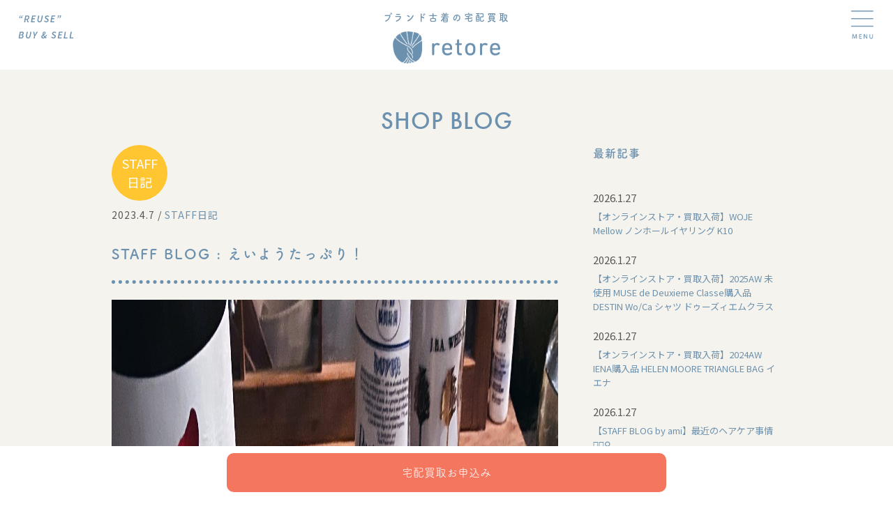

--- FILE ---
content_type: text/html; charset=utf-8
request_url: https://www.google.com/recaptcha/api2/anchor?ar=1&k=6LdXYc4qAAAAACZuixjcqhWy6Ey7TdE0YRxSjGge&co=aHR0cHM6Ly9yZXRvcmUta2FpdG9yaS5uZXQ6NDQz&hl=en&v=N67nZn4AqZkNcbeMu4prBgzg&size=invisible&anchor-ms=20000&execute-ms=30000&cb=b5mdf6plt11u
body_size: 48575
content:
<!DOCTYPE HTML><html dir="ltr" lang="en"><head><meta http-equiv="Content-Type" content="text/html; charset=UTF-8">
<meta http-equiv="X-UA-Compatible" content="IE=edge">
<title>reCAPTCHA</title>
<style type="text/css">
/* cyrillic-ext */
@font-face {
  font-family: 'Roboto';
  font-style: normal;
  font-weight: 400;
  font-stretch: 100%;
  src: url(//fonts.gstatic.com/s/roboto/v48/KFO7CnqEu92Fr1ME7kSn66aGLdTylUAMa3GUBHMdazTgWw.woff2) format('woff2');
  unicode-range: U+0460-052F, U+1C80-1C8A, U+20B4, U+2DE0-2DFF, U+A640-A69F, U+FE2E-FE2F;
}
/* cyrillic */
@font-face {
  font-family: 'Roboto';
  font-style: normal;
  font-weight: 400;
  font-stretch: 100%;
  src: url(//fonts.gstatic.com/s/roboto/v48/KFO7CnqEu92Fr1ME7kSn66aGLdTylUAMa3iUBHMdazTgWw.woff2) format('woff2');
  unicode-range: U+0301, U+0400-045F, U+0490-0491, U+04B0-04B1, U+2116;
}
/* greek-ext */
@font-face {
  font-family: 'Roboto';
  font-style: normal;
  font-weight: 400;
  font-stretch: 100%;
  src: url(//fonts.gstatic.com/s/roboto/v48/KFO7CnqEu92Fr1ME7kSn66aGLdTylUAMa3CUBHMdazTgWw.woff2) format('woff2');
  unicode-range: U+1F00-1FFF;
}
/* greek */
@font-face {
  font-family: 'Roboto';
  font-style: normal;
  font-weight: 400;
  font-stretch: 100%;
  src: url(//fonts.gstatic.com/s/roboto/v48/KFO7CnqEu92Fr1ME7kSn66aGLdTylUAMa3-UBHMdazTgWw.woff2) format('woff2');
  unicode-range: U+0370-0377, U+037A-037F, U+0384-038A, U+038C, U+038E-03A1, U+03A3-03FF;
}
/* math */
@font-face {
  font-family: 'Roboto';
  font-style: normal;
  font-weight: 400;
  font-stretch: 100%;
  src: url(//fonts.gstatic.com/s/roboto/v48/KFO7CnqEu92Fr1ME7kSn66aGLdTylUAMawCUBHMdazTgWw.woff2) format('woff2');
  unicode-range: U+0302-0303, U+0305, U+0307-0308, U+0310, U+0312, U+0315, U+031A, U+0326-0327, U+032C, U+032F-0330, U+0332-0333, U+0338, U+033A, U+0346, U+034D, U+0391-03A1, U+03A3-03A9, U+03B1-03C9, U+03D1, U+03D5-03D6, U+03F0-03F1, U+03F4-03F5, U+2016-2017, U+2034-2038, U+203C, U+2040, U+2043, U+2047, U+2050, U+2057, U+205F, U+2070-2071, U+2074-208E, U+2090-209C, U+20D0-20DC, U+20E1, U+20E5-20EF, U+2100-2112, U+2114-2115, U+2117-2121, U+2123-214F, U+2190, U+2192, U+2194-21AE, U+21B0-21E5, U+21F1-21F2, U+21F4-2211, U+2213-2214, U+2216-22FF, U+2308-230B, U+2310, U+2319, U+231C-2321, U+2336-237A, U+237C, U+2395, U+239B-23B7, U+23D0, U+23DC-23E1, U+2474-2475, U+25AF, U+25B3, U+25B7, U+25BD, U+25C1, U+25CA, U+25CC, U+25FB, U+266D-266F, U+27C0-27FF, U+2900-2AFF, U+2B0E-2B11, U+2B30-2B4C, U+2BFE, U+3030, U+FF5B, U+FF5D, U+1D400-1D7FF, U+1EE00-1EEFF;
}
/* symbols */
@font-face {
  font-family: 'Roboto';
  font-style: normal;
  font-weight: 400;
  font-stretch: 100%;
  src: url(//fonts.gstatic.com/s/roboto/v48/KFO7CnqEu92Fr1ME7kSn66aGLdTylUAMaxKUBHMdazTgWw.woff2) format('woff2');
  unicode-range: U+0001-000C, U+000E-001F, U+007F-009F, U+20DD-20E0, U+20E2-20E4, U+2150-218F, U+2190, U+2192, U+2194-2199, U+21AF, U+21E6-21F0, U+21F3, U+2218-2219, U+2299, U+22C4-22C6, U+2300-243F, U+2440-244A, U+2460-24FF, U+25A0-27BF, U+2800-28FF, U+2921-2922, U+2981, U+29BF, U+29EB, U+2B00-2BFF, U+4DC0-4DFF, U+FFF9-FFFB, U+10140-1018E, U+10190-1019C, U+101A0, U+101D0-101FD, U+102E0-102FB, U+10E60-10E7E, U+1D2C0-1D2D3, U+1D2E0-1D37F, U+1F000-1F0FF, U+1F100-1F1AD, U+1F1E6-1F1FF, U+1F30D-1F30F, U+1F315, U+1F31C, U+1F31E, U+1F320-1F32C, U+1F336, U+1F378, U+1F37D, U+1F382, U+1F393-1F39F, U+1F3A7-1F3A8, U+1F3AC-1F3AF, U+1F3C2, U+1F3C4-1F3C6, U+1F3CA-1F3CE, U+1F3D4-1F3E0, U+1F3ED, U+1F3F1-1F3F3, U+1F3F5-1F3F7, U+1F408, U+1F415, U+1F41F, U+1F426, U+1F43F, U+1F441-1F442, U+1F444, U+1F446-1F449, U+1F44C-1F44E, U+1F453, U+1F46A, U+1F47D, U+1F4A3, U+1F4B0, U+1F4B3, U+1F4B9, U+1F4BB, U+1F4BF, U+1F4C8-1F4CB, U+1F4D6, U+1F4DA, U+1F4DF, U+1F4E3-1F4E6, U+1F4EA-1F4ED, U+1F4F7, U+1F4F9-1F4FB, U+1F4FD-1F4FE, U+1F503, U+1F507-1F50B, U+1F50D, U+1F512-1F513, U+1F53E-1F54A, U+1F54F-1F5FA, U+1F610, U+1F650-1F67F, U+1F687, U+1F68D, U+1F691, U+1F694, U+1F698, U+1F6AD, U+1F6B2, U+1F6B9-1F6BA, U+1F6BC, U+1F6C6-1F6CF, U+1F6D3-1F6D7, U+1F6E0-1F6EA, U+1F6F0-1F6F3, U+1F6F7-1F6FC, U+1F700-1F7FF, U+1F800-1F80B, U+1F810-1F847, U+1F850-1F859, U+1F860-1F887, U+1F890-1F8AD, U+1F8B0-1F8BB, U+1F8C0-1F8C1, U+1F900-1F90B, U+1F93B, U+1F946, U+1F984, U+1F996, U+1F9E9, U+1FA00-1FA6F, U+1FA70-1FA7C, U+1FA80-1FA89, U+1FA8F-1FAC6, U+1FACE-1FADC, U+1FADF-1FAE9, U+1FAF0-1FAF8, U+1FB00-1FBFF;
}
/* vietnamese */
@font-face {
  font-family: 'Roboto';
  font-style: normal;
  font-weight: 400;
  font-stretch: 100%;
  src: url(//fonts.gstatic.com/s/roboto/v48/KFO7CnqEu92Fr1ME7kSn66aGLdTylUAMa3OUBHMdazTgWw.woff2) format('woff2');
  unicode-range: U+0102-0103, U+0110-0111, U+0128-0129, U+0168-0169, U+01A0-01A1, U+01AF-01B0, U+0300-0301, U+0303-0304, U+0308-0309, U+0323, U+0329, U+1EA0-1EF9, U+20AB;
}
/* latin-ext */
@font-face {
  font-family: 'Roboto';
  font-style: normal;
  font-weight: 400;
  font-stretch: 100%;
  src: url(//fonts.gstatic.com/s/roboto/v48/KFO7CnqEu92Fr1ME7kSn66aGLdTylUAMa3KUBHMdazTgWw.woff2) format('woff2');
  unicode-range: U+0100-02BA, U+02BD-02C5, U+02C7-02CC, U+02CE-02D7, U+02DD-02FF, U+0304, U+0308, U+0329, U+1D00-1DBF, U+1E00-1E9F, U+1EF2-1EFF, U+2020, U+20A0-20AB, U+20AD-20C0, U+2113, U+2C60-2C7F, U+A720-A7FF;
}
/* latin */
@font-face {
  font-family: 'Roboto';
  font-style: normal;
  font-weight: 400;
  font-stretch: 100%;
  src: url(//fonts.gstatic.com/s/roboto/v48/KFO7CnqEu92Fr1ME7kSn66aGLdTylUAMa3yUBHMdazQ.woff2) format('woff2');
  unicode-range: U+0000-00FF, U+0131, U+0152-0153, U+02BB-02BC, U+02C6, U+02DA, U+02DC, U+0304, U+0308, U+0329, U+2000-206F, U+20AC, U+2122, U+2191, U+2193, U+2212, U+2215, U+FEFF, U+FFFD;
}
/* cyrillic-ext */
@font-face {
  font-family: 'Roboto';
  font-style: normal;
  font-weight: 500;
  font-stretch: 100%;
  src: url(//fonts.gstatic.com/s/roboto/v48/KFO7CnqEu92Fr1ME7kSn66aGLdTylUAMa3GUBHMdazTgWw.woff2) format('woff2');
  unicode-range: U+0460-052F, U+1C80-1C8A, U+20B4, U+2DE0-2DFF, U+A640-A69F, U+FE2E-FE2F;
}
/* cyrillic */
@font-face {
  font-family: 'Roboto';
  font-style: normal;
  font-weight: 500;
  font-stretch: 100%;
  src: url(//fonts.gstatic.com/s/roboto/v48/KFO7CnqEu92Fr1ME7kSn66aGLdTylUAMa3iUBHMdazTgWw.woff2) format('woff2');
  unicode-range: U+0301, U+0400-045F, U+0490-0491, U+04B0-04B1, U+2116;
}
/* greek-ext */
@font-face {
  font-family: 'Roboto';
  font-style: normal;
  font-weight: 500;
  font-stretch: 100%;
  src: url(//fonts.gstatic.com/s/roboto/v48/KFO7CnqEu92Fr1ME7kSn66aGLdTylUAMa3CUBHMdazTgWw.woff2) format('woff2');
  unicode-range: U+1F00-1FFF;
}
/* greek */
@font-face {
  font-family: 'Roboto';
  font-style: normal;
  font-weight: 500;
  font-stretch: 100%;
  src: url(//fonts.gstatic.com/s/roboto/v48/KFO7CnqEu92Fr1ME7kSn66aGLdTylUAMa3-UBHMdazTgWw.woff2) format('woff2');
  unicode-range: U+0370-0377, U+037A-037F, U+0384-038A, U+038C, U+038E-03A1, U+03A3-03FF;
}
/* math */
@font-face {
  font-family: 'Roboto';
  font-style: normal;
  font-weight: 500;
  font-stretch: 100%;
  src: url(//fonts.gstatic.com/s/roboto/v48/KFO7CnqEu92Fr1ME7kSn66aGLdTylUAMawCUBHMdazTgWw.woff2) format('woff2');
  unicode-range: U+0302-0303, U+0305, U+0307-0308, U+0310, U+0312, U+0315, U+031A, U+0326-0327, U+032C, U+032F-0330, U+0332-0333, U+0338, U+033A, U+0346, U+034D, U+0391-03A1, U+03A3-03A9, U+03B1-03C9, U+03D1, U+03D5-03D6, U+03F0-03F1, U+03F4-03F5, U+2016-2017, U+2034-2038, U+203C, U+2040, U+2043, U+2047, U+2050, U+2057, U+205F, U+2070-2071, U+2074-208E, U+2090-209C, U+20D0-20DC, U+20E1, U+20E5-20EF, U+2100-2112, U+2114-2115, U+2117-2121, U+2123-214F, U+2190, U+2192, U+2194-21AE, U+21B0-21E5, U+21F1-21F2, U+21F4-2211, U+2213-2214, U+2216-22FF, U+2308-230B, U+2310, U+2319, U+231C-2321, U+2336-237A, U+237C, U+2395, U+239B-23B7, U+23D0, U+23DC-23E1, U+2474-2475, U+25AF, U+25B3, U+25B7, U+25BD, U+25C1, U+25CA, U+25CC, U+25FB, U+266D-266F, U+27C0-27FF, U+2900-2AFF, U+2B0E-2B11, U+2B30-2B4C, U+2BFE, U+3030, U+FF5B, U+FF5D, U+1D400-1D7FF, U+1EE00-1EEFF;
}
/* symbols */
@font-face {
  font-family: 'Roboto';
  font-style: normal;
  font-weight: 500;
  font-stretch: 100%;
  src: url(//fonts.gstatic.com/s/roboto/v48/KFO7CnqEu92Fr1ME7kSn66aGLdTylUAMaxKUBHMdazTgWw.woff2) format('woff2');
  unicode-range: U+0001-000C, U+000E-001F, U+007F-009F, U+20DD-20E0, U+20E2-20E4, U+2150-218F, U+2190, U+2192, U+2194-2199, U+21AF, U+21E6-21F0, U+21F3, U+2218-2219, U+2299, U+22C4-22C6, U+2300-243F, U+2440-244A, U+2460-24FF, U+25A0-27BF, U+2800-28FF, U+2921-2922, U+2981, U+29BF, U+29EB, U+2B00-2BFF, U+4DC0-4DFF, U+FFF9-FFFB, U+10140-1018E, U+10190-1019C, U+101A0, U+101D0-101FD, U+102E0-102FB, U+10E60-10E7E, U+1D2C0-1D2D3, U+1D2E0-1D37F, U+1F000-1F0FF, U+1F100-1F1AD, U+1F1E6-1F1FF, U+1F30D-1F30F, U+1F315, U+1F31C, U+1F31E, U+1F320-1F32C, U+1F336, U+1F378, U+1F37D, U+1F382, U+1F393-1F39F, U+1F3A7-1F3A8, U+1F3AC-1F3AF, U+1F3C2, U+1F3C4-1F3C6, U+1F3CA-1F3CE, U+1F3D4-1F3E0, U+1F3ED, U+1F3F1-1F3F3, U+1F3F5-1F3F7, U+1F408, U+1F415, U+1F41F, U+1F426, U+1F43F, U+1F441-1F442, U+1F444, U+1F446-1F449, U+1F44C-1F44E, U+1F453, U+1F46A, U+1F47D, U+1F4A3, U+1F4B0, U+1F4B3, U+1F4B9, U+1F4BB, U+1F4BF, U+1F4C8-1F4CB, U+1F4D6, U+1F4DA, U+1F4DF, U+1F4E3-1F4E6, U+1F4EA-1F4ED, U+1F4F7, U+1F4F9-1F4FB, U+1F4FD-1F4FE, U+1F503, U+1F507-1F50B, U+1F50D, U+1F512-1F513, U+1F53E-1F54A, U+1F54F-1F5FA, U+1F610, U+1F650-1F67F, U+1F687, U+1F68D, U+1F691, U+1F694, U+1F698, U+1F6AD, U+1F6B2, U+1F6B9-1F6BA, U+1F6BC, U+1F6C6-1F6CF, U+1F6D3-1F6D7, U+1F6E0-1F6EA, U+1F6F0-1F6F3, U+1F6F7-1F6FC, U+1F700-1F7FF, U+1F800-1F80B, U+1F810-1F847, U+1F850-1F859, U+1F860-1F887, U+1F890-1F8AD, U+1F8B0-1F8BB, U+1F8C0-1F8C1, U+1F900-1F90B, U+1F93B, U+1F946, U+1F984, U+1F996, U+1F9E9, U+1FA00-1FA6F, U+1FA70-1FA7C, U+1FA80-1FA89, U+1FA8F-1FAC6, U+1FACE-1FADC, U+1FADF-1FAE9, U+1FAF0-1FAF8, U+1FB00-1FBFF;
}
/* vietnamese */
@font-face {
  font-family: 'Roboto';
  font-style: normal;
  font-weight: 500;
  font-stretch: 100%;
  src: url(//fonts.gstatic.com/s/roboto/v48/KFO7CnqEu92Fr1ME7kSn66aGLdTylUAMa3OUBHMdazTgWw.woff2) format('woff2');
  unicode-range: U+0102-0103, U+0110-0111, U+0128-0129, U+0168-0169, U+01A0-01A1, U+01AF-01B0, U+0300-0301, U+0303-0304, U+0308-0309, U+0323, U+0329, U+1EA0-1EF9, U+20AB;
}
/* latin-ext */
@font-face {
  font-family: 'Roboto';
  font-style: normal;
  font-weight: 500;
  font-stretch: 100%;
  src: url(//fonts.gstatic.com/s/roboto/v48/KFO7CnqEu92Fr1ME7kSn66aGLdTylUAMa3KUBHMdazTgWw.woff2) format('woff2');
  unicode-range: U+0100-02BA, U+02BD-02C5, U+02C7-02CC, U+02CE-02D7, U+02DD-02FF, U+0304, U+0308, U+0329, U+1D00-1DBF, U+1E00-1E9F, U+1EF2-1EFF, U+2020, U+20A0-20AB, U+20AD-20C0, U+2113, U+2C60-2C7F, U+A720-A7FF;
}
/* latin */
@font-face {
  font-family: 'Roboto';
  font-style: normal;
  font-weight: 500;
  font-stretch: 100%;
  src: url(//fonts.gstatic.com/s/roboto/v48/KFO7CnqEu92Fr1ME7kSn66aGLdTylUAMa3yUBHMdazQ.woff2) format('woff2');
  unicode-range: U+0000-00FF, U+0131, U+0152-0153, U+02BB-02BC, U+02C6, U+02DA, U+02DC, U+0304, U+0308, U+0329, U+2000-206F, U+20AC, U+2122, U+2191, U+2193, U+2212, U+2215, U+FEFF, U+FFFD;
}
/* cyrillic-ext */
@font-face {
  font-family: 'Roboto';
  font-style: normal;
  font-weight: 900;
  font-stretch: 100%;
  src: url(//fonts.gstatic.com/s/roboto/v48/KFO7CnqEu92Fr1ME7kSn66aGLdTylUAMa3GUBHMdazTgWw.woff2) format('woff2');
  unicode-range: U+0460-052F, U+1C80-1C8A, U+20B4, U+2DE0-2DFF, U+A640-A69F, U+FE2E-FE2F;
}
/* cyrillic */
@font-face {
  font-family: 'Roboto';
  font-style: normal;
  font-weight: 900;
  font-stretch: 100%;
  src: url(//fonts.gstatic.com/s/roboto/v48/KFO7CnqEu92Fr1ME7kSn66aGLdTylUAMa3iUBHMdazTgWw.woff2) format('woff2');
  unicode-range: U+0301, U+0400-045F, U+0490-0491, U+04B0-04B1, U+2116;
}
/* greek-ext */
@font-face {
  font-family: 'Roboto';
  font-style: normal;
  font-weight: 900;
  font-stretch: 100%;
  src: url(//fonts.gstatic.com/s/roboto/v48/KFO7CnqEu92Fr1ME7kSn66aGLdTylUAMa3CUBHMdazTgWw.woff2) format('woff2');
  unicode-range: U+1F00-1FFF;
}
/* greek */
@font-face {
  font-family: 'Roboto';
  font-style: normal;
  font-weight: 900;
  font-stretch: 100%;
  src: url(//fonts.gstatic.com/s/roboto/v48/KFO7CnqEu92Fr1ME7kSn66aGLdTylUAMa3-UBHMdazTgWw.woff2) format('woff2');
  unicode-range: U+0370-0377, U+037A-037F, U+0384-038A, U+038C, U+038E-03A1, U+03A3-03FF;
}
/* math */
@font-face {
  font-family: 'Roboto';
  font-style: normal;
  font-weight: 900;
  font-stretch: 100%;
  src: url(//fonts.gstatic.com/s/roboto/v48/KFO7CnqEu92Fr1ME7kSn66aGLdTylUAMawCUBHMdazTgWw.woff2) format('woff2');
  unicode-range: U+0302-0303, U+0305, U+0307-0308, U+0310, U+0312, U+0315, U+031A, U+0326-0327, U+032C, U+032F-0330, U+0332-0333, U+0338, U+033A, U+0346, U+034D, U+0391-03A1, U+03A3-03A9, U+03B1-03C9, U+03D1, U+03D5-03D6, U+03F0-03F1, U+03F4-03F5, U+2016-2017, U+2034-2038, U+203C, U+2040, U+2043, U+2047, U+2050, U+2057, U+205F, U+2070-2071, U+2074-208E, U+2090-209C, U+20D0-20DC, U+20E1, U+20E5-20EF, U+2100-2112, U+2114-2115, U+2117-2121, U+2123-214F, U+2190, U+2192, U+2194-21AE, U+21B0-21E5, U+21F1-21F2, U+21F4-2211, U+2213-2214, U+2216-22FF, U+2308-230B, U+2310, U+2319, U+231C-2321, U+2336-237A, U+237C, U+2395, U+239B-23B7, U+23D0, U+23DC-23E1, U+2474-2475, U+25AF, U+25B3, U+25B7, U+25BD, U+25C1, U+25CA, U+25CC, U+25FB, U+266D-266F, U+27C0-27FF, U+2900-2AFF, U+2B0E-2B11, U+2B30-2B4C, U+2BFE, U+3030, U+FF5B, U+FF5D, U+1D400-1D7FF, U+1EE00-1EEFF;
}
/* symbols */
@font-face {
  font-family: 'Roboto';
  font-style: normal;
  font-weight: 900;
  font-stretch: 100%;
  src: url(//fonts.gstatic.com/s/roboto/v48/KFO7CnqEu92Fr1ME7kSn66aGLdTylUAMaxKUBHMdazTgWw.woff2) format('woff2');
  unicode-range: U+0001-000C, U+000E-001F, U+007F-009F, U+20DD-20E0, U+20E2-20E4, U+2150-218F, U+2190, U+2192, U+2194-2199, U+21AF, U+21E6-21F0, U+21F3, U+2218-2219, U+2299, U+22C4-22C6, U+2300-243F, U+2440-244A, U+2460-24FF, U+25A0-27BF, U+2800-28FF, U+2921-2922, U+2981, U+29BF, U+29EB, U+2B00-2BFF, U+4DC0-4DFF, U+FFF9-FFFB, U+10140-1018E, U+10190-1019C, U+101A0, U+101D0-101FD, U+102E0-102FB, U+10E60-10E7E, U+1D2C0-1D2D3, U+1D2E0-1D37F, U+1F000-1F0FF, U+1F100-1F1AD, U+1F1E6-1F1FF, U+1F30D-1F30F, U+1F315, U+1F31C, U+1F31E, U+1F320-1F32C, U+1F336, U+1F378, U+1F37D, U+1F382, U+1F393-1F39F, U+1F3A7-1F3A8, U+1F3AC-1F3AF, U+1F3C2, U+1F3C4-1F3C6, U+1F3CA-1F3CE, U+1F3D4-1F3E0, U+1F3ED, U+1F3F1-1F3F3, U+1F3F5-1F3F7, U+1F408, U+1F415, U+1F41F, U+1F426, U+1F43F, U+1F441-1F442, U+1F444, U+1F446-1F449, U+1F44C-1F44E, U+1F453, U+1F46A, U+1F47D, U+1F4A3, U+1F4B0, U+1F4B3, U+1F4B9, U+1F4BB, U+1F4BF, U+1F4C8-1F4CB, U+1F4D6, U+1F4DA, U+1F4DF, U+1F4E3-1F4E6, U+1F4EA-1F4ED, U+1F4F7, U+1F4F9-1F4FB, U+1F4FD-1F4FE, U+1F503, U+1F507-1F50B, U+1F50D, U+1F512-1F513, U+1F53E-1F54A, U+1F54F-1F5FA, U+1F610, U+1F650-1F67F, U+1F687, U+1F68D, U+1F691, U+1F694, U+1F698, U+1F6AD, U+1F6B2, U+1F6B9-1F6BA, U+1F6BC, U+1F6C6-1F6CF, U+1F6D3-1F6D7, U+1F6E0-1F6EA, U+1F6F0-1F6F3, U+1F6F7-1F6FC, U+1F700-1F7FF, U+1F800-1F80B, U+1F810-1F847, U+1F850-1F859, U+1F860-1F887, U+1F890-1F8AD, U+1F8B0-1F8BB, U+1F8C0-1F8C1, U+1F900-1F90B, U+1F93B, U+1F946, U+1F984, U+1F996, U+1F9E9, U+1FA00-1FA6F, U+1FA70-1FA7C, U+1FA80-1FA89, U+1FA8F-1FAC6, U+1FACE-1FADC, U+1FADF-1FAE9, U+1FAF0-1FAF8, U+1FB00-1FBFF;
}
/* vietnamese */
@font-face {
  font-family: 'Roboto';
  font-style: normal;
  font-weight: 900;
  font-stretch: 100%;
  src: url(//fonts.gstatic.com/s/roboto/v48/KFO7CnqEu92Fr1ME7kSn66aGLdTylUAMa3OUBHMdazTgWw.woff2) format('woff2');
  unicode-range: U+0102-0103, U+0110-0111, U+0128-0129, U+0168-0169, U+01A0-01A1, U+01AF-01B0, U+0300-0301, U+0303-0304, U+0308-0309, U+0323, U+0329, U+1EA0-1EF9, U+20AB;
}
/* latin-ext */
@font-face {
  font-family: 'Roboto';
  font-style: normal;
  font-weight: 900;
  font-stretch: 100%;
  src: url(//fonts.gstatic.com/s/roboto/v48/KFO7CnqEu92Fr1ME7kSn66aGLdTylUAMa3KUBHMdazTgWw.woff2) format('woff2');
  unicode-range: U+0100-02BA, U+02BD-02C5, U+02C7-02CC, U+02CE-02D7, U+02DD-02FF, U+0304, U+0308, U+0329, U+1D00-1DBF, U+1E00-1E9F, U+1EF2-1EFF, U+2020, U+20A0-20AB, U+20AD-20C0, U+2113, U+2C60-2C7F, U+A720-A7FF;
}
/* latin */
@font-face {
  font-family: 'Roboto';
  font-style: normal;
  font-weight: 900;
  font-stretch: 100%;
  src: url(//fonts.gstatic.com/s/roboto/v48/KFO7CnqEu92Fr1ME7kSn66aGLdTylUAMa3yUBHMdazQ.woff2) format('woff2');
  unicode-range: U+0000-00FF, U+0131, U+0152-0153, U+02BB-02BC, U+02C6, U+02DA, U+02DC, U+0304, U+0308, U+0329, U+2000-206F, U+20AC, U+2122, U+2191, U+2193, U+2212, U+2215, U+FEFF, U+FFFD;
}

</style>
<link rel="stylesheet" type="text/css" href="https://www.gstatic.com/recaptcha/releases/N67nZn4AqZkNcbeMu4prBgzg/styles__ltr.css">
<script nonce="bQiz0K50KonkeNnu1vn2eQ" type="text/javascript">window['__recaptcha_api'] = 'https://www.google.com/recaptcha/api2/';</script>
<script type="text/javascript" src="https://www.gstatic.com/recaptcha/releases/N67nZn4AqZkNcbeMu4prBgzg/recaptcha__en.js" nonce="bQiz0K50KonkeNnu1vn2eQ">
      
    </script></head>
<body><div id="rc-anchor-alert" class="rc-anchor-alert"></div>
<input type="hidden" id="recaptcha-token" value="[base64]">
<script type="text/javascript" nonce="bQiz0K50KonkeNnu1vn2eQ">
      recaptcha.anchor.Main.init("[\x22ainput\x22,[\x22bgdata\x22,\x22\x22,\[base64]/[base64]/[base64]/ZyhXLGgpOnEoW04sMjEsbF0sVywwKSxoKSxmYWxzZSxmYWxzZSl9Y2F0Y2goayl7RygzNTgsVyk/[base64]/[base64]/[base64]/[base64]/[base64]/[base64]/[base64]/bmV3IEJbT10oRFswXSk6dz09Mj9uZXcgQltPXShEWzBdLERbMV0pOnc9PTM/bmV3IEJbT10oRFswXSxEWzFdLERbMl0pOnc9PTQ/[base64]/[base64]/[base64]/[base64]/[base64]\\u003d\x22,\[base64]\\u003d\\u003d\x22,\x22eBVAw44DwpPDlMO0woRKT08+w7UNSEHDk8KuVz0peFlSTlZtQTBpwrFJwqLCsgYDw54Sw48kwpcew7Yyw6kkwq8+w53DsATCkCNWw7rDjENVAxUaQnQ1wot9P3UNS2fCscOXw7/DgULDjnzDgA3CmWc4LVVvdcOAwpnDsDB+dMOMw7NjwrDDvsOTw5R6wqBMJsO4WcK6GhPCscKWw5JcN8KEw7pOwoLCjg7DhMOqLx7Cp0omRArCvsOqU8KPw5kfw7/DtcODw4HCp8K6A8OJwqV8w67CtBHCu8OUwoPDssKgwrJjwoVneX1Fwp01JsOLPMOhwqsOw5DCocOaw647HzvCocOuw5XCpDPDk8K5F8Orw5/Dk8O+w4fDisK3w77Dvh4FK00GH8O/VDjDuiDCr1sUUlQVTMOSw6DDkMKnc8K9w5wvA8K4GMK9wrATwogRbMK+w60Qwo7Ch2AyUXEawqHCvVXDk8K0NVXCtMKwwrE7wr3Ctw/[base64]/M8OMLMOUw5nDiDnDi8O0wrYjw7JbLHxPw7PCoCc1WcObwo8pwpLCgcKgD1U/w7jDsixtwrvDuwZ6BUnCqX/Dn8OUVkt2w6rDosO+w5gCwrDDu0LChnTCr03DhGInAyLCl8Kkw71/[base64]/DmhTDhGAdc8KDPXbCmBzDmk0aeyxKw70Nw7VwwoMfw4bDsnXDmMKjw54TcsKCCVzChikMw7jDpcOyZUhqR8O9H8OrbErDhMKgPhRDw68nNsKmZ8KCK1RZHMOPw6fDinVVwrMLworCgknCjxHClCY+NFjCncOnwpfCksK/dG/Cj8OxYCIOQ1ojw7/DksKDTcKUH2nCncOrHSZpeR0tw7sJQcKlwrbCpMO3w5VNZMO4E0Aww4/ChA1hWMKNwqnCqA4uZSFiw6/DgcO+bMK1w4LCjzxNLcKuFXnDhW7Clngew4EgGcOcTcO2w53DoxzDsVEvJMOBwphRWMKuw43DksKqwoxfdn0TwobChMOZYzNuFjTClFA3W8OwR8K0dnZ7w5zDkTvCqMK4ecOjccK4OMOTVMKOJcOJwpZ/wr5ODDvDiCM3OH3DvHPCsVUWwpwvDBhbbQ0yHTHCnMK4RsO/[base64]/ChMKgHSzCg8OxcyPCmsKPMzDCnsK1wrjCrW7Dn0HCr8OSwoh9w6/Cm8Kqd2fDkWvCrn3Dh8O8w73DkhHDj2YJw6IaIcO+XMOnw4fDuyPDvyfDoDbDtixLBEcrwpYDwqPCtTYzZMO1K8KEw4MJbCZQwqsVa1jDqC/[base64]/T8OnNx7CjMOIw4F/XWNqwpobacKpwobCqX/Dq8O3w6DCngnCosObcFTDjW3Cuz/Cvk5tMMKcR8KaSMKxf8KXw7BrSsKbb0FMwpV6BcKsw6LDjC8mF0lvV3IYw7LDksKYw5ASWsOFEB8wczRDUMKYC252KRVCDSdxwoQcUsOfw5ECwp/CpMO7wqx0TTBrE8Kqw75Xwo/[base64]/[base64]/ChsKMCMKpw7RywozCgl1zECYGw4vCrA/[base64]/[base64]/CgcOBVgzDm38wV18SRMO5YsKkC2fDli1ywqgEUCvCuMKpwojChsK/[base64]/[base64]/[base64]/[base64]/wpPCqcOIwozDssKywrnCq0XDoRvCjU/DhMO9c8KXV8OSdcK3wrnDvMOWMlHCnk1lwp8iwpE9w5rCq8KYwrtZwq7CqFMXbGI7wp8Bw5PDvivCoEc5wpXDogJUBX3Dknl2woXCry7Dt8OAbUxoFcOVw7/[base64]/DnTXCt1jDh8OrX8OtN8KSw7HCisOrwp0PwozCq8KST8OMw5pxw7xNaRcRJQQWwrTCr8KuBA/[base64]/DgsKpawTDiFzDuMKWE8KSwqfDvsKgw6kUw41Bw4c1w5JLwrXDpVYMw5vCm8Oec0dCw4A9wqVMw4MRw68MBMOgwpbClyVSOsKAIcKRw63DnMKXfSPCp0vDg8OmNcKbXnLCpcOvw5TDmsOkWlTDjEEIw6YIw43CnkJBwpwudl/DlMKBGsObwr3ClhwLwocgAxjCji/Dvi8BIcK6CzHDiSXDqHDDlsKHWcKkckrDvcKSBAIqX8KIJRHCoMObUcK7YcK9wqNCVF7DucKTCsKRTMObwo/CqsKXwpzDkH3CgHEVJsONbGjDuMOmwo9awpfDq8KwwojCpUovw4kCwoLCjmrDgWF3HDAGNcKKw5vCk8OTCcKSIMOUfMOXYAAaX15DA8KrwoNFGCXDtsO/wqzDpXAlw6HDsQpABsO6dwnDrsKHw6nDmMOMU0VNScKLX1bCtgwsw6/[base64]/CssOPaMKYYkzDtCEWIcOKIiYkw6PCssOXWx/[base64]/DuUp8JMKEwpvDs1vDu8Kjwrp8WwTCuMOJwoTDtn4Zw7jDrQDChMOmw4rDqwPDtVHDkMKuwoxsHcOuOsK0w7xPaEnDm2cScMO3wpUswqHCl3bDrh7Dg8OZw4XCiEHCj8Kcw5PDmsK+RmNAIcKDw4nCrMOuEj3DvX/DqcOKXyHCtMKuCsOVwrjDs3XDtsO6w7PCmD1bw4cNw53Cq8O/wq/ChUZUch7Dkl7DucKGPcKNIiVzPQYefMKwwoRVwqvDuncXw7YIwpJNFRdLwqUURjXCpk7Chgddwr8Iw47CmMKTJsKfHQFHwojCt8OtQBl+wqlRw5NOIWfDqMO5w7hPccOEwobDj2QANsOcwqrDsEpdw79QIMOpZVjChF/CtsOKw6R9w7DCicKlwr/[base64]/CpMKddMOhw7XCpz4cCcOCwpzDgMKHwr3CmxjCucOFLHUNWMOXSMKXagUxXMOiBlzCr8K1PVcbw5s6VHNUwrnDm8Ogw47DpMOjQRFLw6E7wpQawoLCg3EhwoEgwpzCpcOJGMKuw5LChEHCtMKrPy4+ecKKwo7Cvl0fQQ/[base64]/wp/[base64]/CqsKVcMOTZz06HsOewoN7WcKWacOFwp8IX8K/[base64]/Cl8KHQFbCpcOzScKtCMOUNsOpIHjCg8O4wozCjcKaw7zCuQhlw4Zmwpdtw4cXU8KAwpQsAk3DlcOcek/CjzEYJS4QTwzDvMKuw6LClsOVwrPCsn7CihdFETXChGpfT8KMwoTDsMOBwpHDn8OQL8OyXQLDgMKlw4wlw5FlEsOdfsOYacKHw6NeDC1EcMKmdcOewqjDimtje3DDpMKbZxxuAsOyd8ObKFQKBsKMw7l0w49sTULCpk4/wozDlwxcfTZMw4nDlcKiwpMREW3DpMOgwrIwUwt3wrsIw5Yue8KwbzHCk8KTw5jCplgKVcKRw6kCw5MGfsKBCcOkwpheJn4hFMKDwqTClRfDmRQqwoxQwo/CucKdw7VDeGzCoVRTw4Iewq7CqcKnY00iwonCgik4ORsGw7vDh8KdZcOmwpDDpcKuwpXDiMKgwoIHwpteFAFSFsO4woPDlVY1w6PCu8OWZcKdw4fCmMKFwqbDocKtw6LDlMKNwr/CqTTDkG/Cv8OWw5tpJ8KqwpYyNlXDkhEhNx3DoMKeCMKUVcKVw6PDiDNnScK/M03DhMK8RMOiwqRowoFZwpNSFsK8wqx6X8O8VhJpwr1Mw7XDoGDDpG4vCVvCtHjDvR1ew6gpwovColQ0w5PDrsKIwqMtCX3DvEnDlcOqIVfDnMO2wowxOcOFwpTDrhM8w7kswp3DkMOpw7ZEwpVSfVbDiS4ww68jwq/DmMOZWVPCvEtGCGHCv8KwwqkOw4PDgVvDhsOSw5vCucKpH10/woJKw58KP8OsBsKow5bDvMK+wojCoMOdwrsAK0PDqVtgOTNPw6M+e8K+w5kKw7Nuwo3DpcO3Z8OlDG/Cq3LDiB/CgMOdXGoow7zCksOIbWrDtno0wpTCtsO5w47DpGZNwos+HDPCh8OFwogAwqpuwqFiwqrCuA7CvcONdBfCg1Q0GW3DgsOpw5LClsOHc1R8w5HDs8O9wqV7w7Imw5RhFhLDkmjDoMKhwpbDicK+w7YBw5LCpx7DuSxvwr/Dh8KScUc/woMSw4fCgmsYd8OCWMK2fMOldcOEwoTDnEXDsMObw5zDtA8SNMKpBcO+B3XDhwZwOcKxWMKmwqPCkH4DQBnDg8KpwrDCncKuwp01BgbDhFfDn18dDHtlwptPQsOyw67DksKPwoPCmsOKw6rCtcK5FcOKw60RDMK8BhQ+Zx/[base64]/ChXI9HsKBejHDocOEDMKKw7HCoCg8SMK5JGrDuHzCsz0Tw6NNw6TCgAvDmErDsXbCjGJDV8O2DsK8IMKmeUbDj8O6w6gawoXDoMOBw4nCr8OSw4vCvsOlw6fCocONwps2RUEoe0nCn8ONH2l8w542wr8tw4DChg3DosK+f2HClFHCiE/CtUZfRBPDkgJ9fhwawrsBwqceczTCvMOPw4zDqsK1GBV+wpNXNsKCw7IrwrVmV8K+w7TCjDw6w6N9w7PDpQpzwo1BwqPDjG3DtAHCm8KOw7/CvMKpasOswo/DmC8Bwq8iw55+woNmOsOrw7xUI3ZeMQDDt0vCv8Oxw5bCpDLCncOMGC7CqcKaw6DCmcOhw6TCksKhwqgHwq4cwphJQQ4Pw68fw4VTwofDgQfDs01cLXZ5wobDum5Rw4rDnsKiw4nDuythBsK9w65Tw4/[base64]/w4hDfyDCqxjDq8OIPsOZecKNwqvDqg1afsOQb8Kuw75KwoAIw6NXwow/JcOtJzHCrHFiwp8RPn4hL33CkMOBwpM2Q8Kcw6bDucKIwpdoRRMGBMOmw7Qbw6xfPVlZHkzCicKfLHTDrcK5w6MED2rDkcK1wq/[base64]/w4XDr2dEB8KNw6sWw7kBwrXCsGEaK2TCl8ORVmk3w7HCrcOwwqvCt3PCr8K0OmIJehNxwoQiw4DCuTTDlVpyw68yV3HCgcKzacO0TcK7wr7DrcKRwo/CnAfDqm8Zw6PDtMONwqRFOMKINk3CscOOaELCvx8Mw6hZwrwDWgbClVMhw6zCksKJw7wGw6d/[base64]/Cv8OUdcOHMCvClsK1W8Oaw6pzw53Ch2rChMOAwpvCrDvCnMK4woTDiFDDqmDCpcOGw77DpsOAJ8KCGcOfw5tKO8KKwoUZw6DCssKeRcOiwpzDtH9awo7Diismw6l7w7zCiDxpwqzDo8OUw7pkEsOrU8ORB2/CozQNfVgHIsOqY8Okw74qIW/Ds0/CikvDvcK4wrHDsThbwqTDvCvDpynCncKkTMOtN8K9w6zDvcKvUMKcwpjCrMKOBcKjw4cUwpMKBsKeFMKPYMOrw4wiUUXCkMOvw4LDqUNeEkHCjMO9dsOzwoA/FMK+w4LCqsKewqPCtMOEwo/DrgrCg8KMRsKaBcKBX8OswoYYKsOLwr8uw4ZAw4Y5fEfDucKRbMOwDCvDgsKgw7TCuQ0yw6YPDnZGwpzDujLCtcK6wo0YwoVdLmHChsO9XMOYbBoSJsOqwp/CmEDDnnLCu8OfVcKVw6U8w7/CsABrwqQCwozCo8Ogaz8pwoNoQ8K/[base64]/DjgBiwqNkw6bDvEQdFDtZfcOZfCBmw7LCrFPCosKsw7xMwrLChcKZw4fDk8KSw7t8wpjCqk1iw7/CqMKMw5XCk8ORw4/DjiEowqByw7vDi8OLwrHDhE/[base64]/w4zDtE1swq/DvcO/RUTCqS3CrWDCoj/DjMKZY8Kqw6cYHcKpHMOtwoQ9GcK7wpo6QMK/wrNTHRDDq8KNJ8Odwo8Iw4FaSsKDw5TCvMOew5/[base64]/[base64]/[base64]/DpsOjw5HCrcOVecOTw7XCpUw2OWnCmsK0w5LDscKIAGUwFcKNUHpvwod+w7rDusOewoLCl3XCmF9Sw5l7NMKxNsOJWMKJwq8iw7HCu0Mvw6dOw4rCusKpwqA6w4xcwpDDmsKKaA8UwpNDM8KeRMOcZsO5ZTPCly0bU8Oiw53CtMK+wpY+woZbwrhZwqZIwoM2R2/DoFpRYQ3CosKCwpI0ZMORw7w4w4bCtijCpwFiw5HCjsOOwpIJw7BBB8O8wpczD3ZvY8K7TA7DlTPCvcKswrZWwo1mwpfDg0/DuD8KUWkENMK8w6XCi8O0w75hYlQZw6YLJhHDp2sRbHc0w4FBwpgkDcO1DsKaADvCkcOnacKWBMKdeivDgX10bighwoEPwp81CgQoF3tBw73CuMOwaMOrwo3DpcKIacKtwq7DiiteQcKKwoImwpNEZk3Dn13Cs8K6wo/Dk8KfwqDCpA5Jw4rDmDxSwqI8AX1gf8O0RsKCNsK0wp3CpMO1w6LCqsOPKh0qw7dJVMO0wpLCtV8BRMO/bcOzBMOwwrvCosOKw4nCrVMwGcOvFMKbQDpRwp3CmMK1I8KuXcOsQTACwrPClhATDjAdwo7CrwzDisKmw67Di1DCucKRBTDCrMO/MMK5w7HDq104YMO+HcOPZsOiJ8OPw5TDg0jDo8KWIUsOwp8wHMOOMy4EAMK0cMOiw6rDisOlw5fCjsOAIcKmcSppw7jCsMKBw49ywrrCrTHCqcObwrHDtF/Ch0rCsXILw77CtntZw5rCoU3ChWhgwqLDtWfDncKLWnDCgMOfwoNrbsOzGE83EMKwwrJkw7XDpcKUw4bCkz8JbMOcw7zDgMKPwr97wpFyUsKXaRbCvDPDksKYw4/Cg8K7wpJTw6TDrW7CmAnCq8K9w7hLRnN+WXDCpFDCviHCgcKpw5vDk8OlRMOCT8O2wp0zDcOIwpdFw6YmwpZiwoVMHcORw7jCjTHCqsKPQFM5GMOGwoDDkBMOwoVEdsOXF8O6fi7CrGVCN1XCqzVvwpcFQMKqNcKhw43Dm1PCqxrDlMKkKsO1wo/CnUPCjUnCiG/CtjJYBsK6wq/CiBUhw6Jxw67CqwRVD1BpEgcNw5jDpB3DhMOfCg/CucObZDVXwpQYwodQwql/wrXDp3IWw7vDhB3CicO6JELDsX4SwqnDlz0RI1DCnGVzS8OgMgXCh2NvwonDssOuwpxAc1jDgHUtEcKYFcOJwqrDkCXCtn7DqsK+UcKkw47CmMOFwqV+GRrDk8KsRcKjw4gGMMOPw79kwq3Co8KiPMKSw78zw7ETWcO0TE7ClcOAwoduw7jChMK0w6fDqcOuEw/DsMKkMQ7CiA7Cp1fCr8Ksw7Qub8OkWH1KBgd8P1Qyw4XCpDwGw7TCqXvDjsO7wqc+wo/CqjQ7fwLDnm0QO23DmBgbw5QpBxLCp8O9wqXCrT50wrd8wrrDu8K4wpnCtVXCqsOOwqgnwpbCp8KnSMKwMTUsw5wqX8KXKsKbXA5qb8Kmwr/CjxbDvHh/[base64]/CjcO/[base64]/CvmXCt8OHRMK+wpLCs8O3w6nCiBfDtsOmwqdELcONJUUDOcK6clvDjXwZWMOmKcKNwrxgM8OUwr7CigUJDkYZw7RxwpfCl8O1wpfCtsKkZRxPCMKgwqAkw4XCqlVgWsKlwrnCrcK5PStHGsOMw7xFwp/CvsKYNGbCl17Cm8O6w4FIw6jDncKpXMKPbyfCq8KbFBbClsKGw6zCu8KDw6lhw5vChMOZF8KLdcOcZ2LDvMKNUcOowpFBczxvw67DvsKGIWJkAMObw7g3wonCocOYdMOfw6s7w4ICbE1uw5pWw7s8CBdbwpYOwpLCgMKawqDCmsO5LGzDkkHDh8Ouw605wp95wq8/[base64]/DkDDCtcK8WzjDuU3DqcOaWsO1w6AMwrLDp8O6wpBiw5zCsRB7wozClz7CiD7Dl8O6w48ecgDCu8K4w5XCmVHDjsO9C8KZwr0gLMO+NUTCkMKowqrDkGzDnWRkwr9HMGoyZGE/wpo8wqPDqH9yP8KCw5NcX8Oiw7TClMObwqnDqSUKwrh3w6Usw70xaBzDv3ZNG8KVw4/DtQHDkzNbInHCusOBNMOIw6DDuVbCtSpVw6Aww7zCjzfDnh3Cm8OuHsOnwowsIULCsMOnFsKGMMKpXsOdcsOJPsK+w4XCiVZ4w5F9cE45wqRLwoMAFh8/GMKjLMOqw47DuMKXKkjCnBJTVhLDozrCklrCisKqY8OKV2bDuyJabcKGwp/DosOCwqFpWQZGwpEqJCLDg040wogGw50jwr3Cvl/CnMOIwpDDlEHDkUxEwovDkcOrUMOGLUzDo8Ktw6c9wozCh2A5fsKLA8KRwqIHw5cEwpVsMcKTdGRMwqfDr8Kqw6LCvGTDmsKDwpI+w7w9dWEkwqAwK2hPW8KRwoTDgTXCusOxIsOWwoJ9wqzDjBxFwobDqcKOwplNCMOXR8KPwp1uw4/DicOyOMK/ICYdw400wrvCiMK2JsO4wpLCr8KYwqfCvRIuPsKQw6omTx00wrjDrD3CpTrCp8KAC17CtgLDjsKEDhkNdBJYVsK4w4BHwqF0IgXDkmhPw6/DlSJkwonDpRLCqsORJApZw5pJQlA0w6pWRsKzasKHw4FgI8OwOhnDrElcbUXDj8KUAcKtD3UQVCPDusOQKXbDrXzCjSXDqWw7wqbDj8OEVsOXw6jDvcOBw6rDgEoGw4PCiQnCo3PCvwEgw7g/w7/Cv8OFwonCscKYasO/[base64]/PsK1wpbCq393fkLCpsKPPsKBw4sOw7ciw7nCssOWTWMJETpRJ8KwBcOFecORFMOnfBw8Pz9ww5ogLcK8PsKrfcOtw4jDu8OUw7Fzw7vCtRgkw6QXw5vCl8KMdcKIFmEKwr/CpDwkWk0GThQ4w5tsQcOFw6vDsRfDtFbCgkEKM8OjCsKKw7vDuMOmRFTDrcOEXz/DpcO5BcOvIA4xfcO2wq/Dt8KbwpbCi1LDlcO3OcKnw6rDtsK3S8KmG8KSwrZgV09Fw6zCkgDCjcO9b3DDjUrChWgRw67DijcSBcKnwrDDsH7Cpzg4w4oZwqXDlBbCuTDClkDDjsKhVcO4w6VtLcOcMU3Cp8KBw6PDmSsOGsO/w5nDlVjDjylZNsKYbSjDocKZbTPCpxnDrsKFPMOIwoF+GS7ClTvCuzREw7nDs1XDj8OAwqMADQBqRBhdNwEVb8K+w5Q6ZEnDh8OWw6XDh8ODw7XDj2bDrMKdw4zDtsO1w5s3TVjDlGgAw7HDscOXI8Oiw6PDjx/Cv3wHw7cPwoJmT8OewpPCh8O2RWhkfxfDqw5+wo/DrcKew4hyTEPDqFV/w6x7WMOrw57CtHYCw79sUMKRwosJwqZ3XDtnw5EgNhkbPg7CisOtw4c4w5XCkn9rBsK9V8KswrhKIjPCgzpdw7kmGcOPwpoLH2fDrsO6wp0YYVsZwpHCrHAZCVAHwp8gcsKYVcKWGn9EYcK/fn/DiTfCnWQaEDUGZcOqw6bDtkIsw6d/[base64]/w7JCwprDqEfDk1zDpcOIw4zDtnYJTHV0wpVaOT/DqHLCtEVLC3Z1OsKab8K/wqLCnH42GkzCg8KEwpjCmS7DhMKiwp/ChRJ/w5hcZcOIEiRPYsOAL8OKw6DCpwfCu1w4IV3CmcKVP254SEpUw4/DmcOqLcOOw5Mkw7wFHlNEf8KfY8KYw6/DvsKiCsKLwrVIwr3DuijDrcORw5bDtFUGw7gBw7vDucKxJV8oF8OZBcKZf8OAwqJnw7AudizDoXVkfsKtwpgtwrzDmjDCgSLDkR7DuMO/w5bCi8OyQTk5bcOvw6/[base64]/CqDrCoDouNMOvw77Cp8KxwosXYsOWwqfCscOabSnDqDPDmQnDs3Y3UGfDhMOpwo94Zk7CmlUxFkInwpFKw5jCqwpXT8Olw4RYZsKlXhQGw5EFWsK9w40Awo1WHiBuF8O2wqVveULDksKWD8KXw7sNL8OgwpkgQGvDkXfCjAPDliTDonVmw4I/[base64]/V8OrwqLDnS5AwonCmwDCngbDncKOSMK9Om/[base64]/DpG0Bw59oRMO1CFHDo8KBw6RXf8O9AwbCkDUcw7XDhcKcSsKJwqxKBcOcwpZ2UsOmw6USJcKGDcOnTwBDwqbDvTzDicOgLMKwwpvCqsKnwrVRw5PDqGPCmcO0wpfCgUDDusO1wohDw47DoCh1w5ohKErDtcK3wpnCgRBPc8OsbMO0cTJCfHLDk8Kkwr/[base64]/CrRvDlcOmCMO1Mhlhw5jChCEOwr5SScKIEnvDrsKBw5cgwo/CscK0csOlw600AsKcY8Obw7sSw6Zyw4vCrMO9wokLw6nCtcKtw7LDm8KcMcO8w6krZVFLVsKLY1XChmTCkxzDiMKSe31rwodQw6oRw53CiS1dw4XCjMK5w60BEsO4wq3DiDMwwrJUY2/CqGAvw7JIJh13fwnCsSdJG0RPwo1rw4ZKw7PCr8Kjw7DDpEzDnS1Tw4HCrXwMdAbCn8OaXRYBwrNYeQvCmsObwpXDu0PDuMKkwrZaw5TDpMO/OsKlw4wGw6vDrcOkbMK2N8KBw6HCrz/[base64]/w7Z+wpzDlD1PWsOtwos9wozCgcOPKC7Dk8O6wqhxMmPCmSJXwqDDgFjDnsOmBsOeccO5XsOoKAbDp2sPE8OwasOLw7DDpW9yY8KYwrQ1EwbCtMKGwrjCmcOxS0dXwoPDt0rCvDBgw4Aqw7IawrzCsg5pw6UQw70Qw7zChMOUwq1PNz1pIl0RAlzCmz/[base64]/DhcKww5ktwr4cwoLDjsKiwq/Cs0fDm8KNaQlBEEBzwqZ4wrl0f8Omw7zCiHVcJx/DiMK2w6VYwrYPMcKqw49Cbi7CggNVwogJwrvCtBTDtXgdw4LDp3HCvT/CrMOfw6wFFgcCwqx8N8K6WsK+w5DCjVzCkxPCkT3DvsOyw4zDucK2dcO1F8Ofw5psw5c6B2NVS8OoE8OFwrsvd0xMO1gHRsKpN09WeCDDoMKPwq0OwpECCznDhcO+KsKEOsK7w4DCtsKaMBs1w7PDqjULwpUaDMObdcKIwqXDvXvCh8OocMKGw7FmUR/DkcOtw4pYw5U0w47CncOtTcKbcgFLRsOnw4vDp8Ozwo4+ZcOSw4PCu8KjRkJpY8Kzw705w6c5UcOJw78uw68cfsOkw4Irwo1MEcOrwoQ3wpnDnD3DqX7ClsO3w7cFwpTDrSbChUx/Z8KMw51Wwo3ClsKuw5DCr3PDrcK0wrxiTCbDgMOcw5DChA7Dp8O+wrTCmCzCksKfJ8OkcVJvEnHDujDCisKxXsKsK8KYXm9qciZ7w50Vw5TCsMKWE8OKEsKmw4xvQj5bw5FSax3Dqwh/SAvCsDXCpsKMwrfDi8Ofw7Z9JBXDk8Kjw4nDg2kMwrsSVcKbw5/DuADCjy1kYcOZw4ANF3YKDcObAcKaMDDDtyvCpho4w5jDmXQjw67DvRAtw4DDihN5dyYvUVnCssK/URcsUsKiRiY4wohYCyQLbHNZACc7w6jDmsO7wpfDqHLCoVpuwrlkw4nCpULDosObw48YOQQrD8OSw4PDnXRrwofCucKEVHPDocOhW8KqwrMOwofDjH8OCRsNJmXCsWB6SMOxw5wjwrl2wqQ1wo/[base64]/KcKGw7kdwpwCYW41KcOKwq4YV8OEwpBwYsOYw7UPw4zCpyTClRVWFMKCwo3Ci8Kww5PDgsOTw6DDtsK5w43CgcKFw4Bpw4hwLcOVbMKWw65Uw4fCqUd5Ok1TBcOiDBtmXsOQFjDCumVoElQEwrvCs8OYw6fCvsKBYMO0RMKue2NMw6p5wqnCjEE/YsOadlHDnG3CjMO9ZHXDusKFc8OKdDEaOcO/OcKMPnzDiHQ8wrAywpQ6QsOiw43Ch8OHwoLCoMO8w50HwrtBwoPCg2LClcOzwpjCjgbCtcOWwo4UWcKGDHXCocOrDsO1Q8KQwq/CsRLDssKldsK2QUFvw4zDlsKZw4w+GsKNw4PCvzLCi8KQLcOcwodQw6PCh8KBwrnCkyBBw5Euw77CpMOvHMKKwqHDvMKGXsKFFBN/w7pfwqNYwr7DjSnCr8OyIRYXw7TDpcKnViI3w6PCi8Oiw7t+wqbDgsKIw6TDkCpvaVnDiREww6zCmcOPH2vDqMOgacOjQcO+wo7CkkxvwrLCjxF1SGXCnsOsf0hAcktcwohsw6B1FsKqLsK2bQANFRbDhsKlUhYxwqErw6guMMOPSFEcwrjDrC5gw6LCv1R/wrHCr8K+cQxfcV8yP0c1woLDr8OswpodwrbDm2rCncKmJsK3ckrDn8KsUcK8wrrCiCTCgcOUfcK2b0fCjW7Dr8K2ADXCgznDl8KJT8K/D3MoegdFe0fCksOcwoglwoV+Yy1Lw4DDnMKcw6rDt8Otw5vCnCR+L8OfYVrDlgxHw73Cp8OtZ8OvwpvDqSPDocKPwpZ4P8O/wofDk8Opewg/[base64]/w7LCihItRH3ConfDmnnCoMKLMkNnb8KMPMOPBVUmBgITw7paRD7CinFXKXNHPcO6WTzDk8OuwpvDgiYzDsOWVQbCogbCmsKTC3dTwrBzKzvCl3Uow6nDsDvDjcKoeQ7CscOlw6oMA8OtJ8ONZWHCgjdTwqHDgDvDvsK0w6/[base64]/wo4uw5BkTHl2w5UZEmIuEcOMw5I/w7YRw7drwrnDrMKPw7XDrDPDlhjDlsKUQVBpHVTCosOww7nCnELDl3VVPgbDvMO0S8OcwrN/TMKuw4vDqcKmCMKeZ8OVwp41w4Bew5tEwqjCsm3ChUVKeMKOw4Fjw4MZNgofwoIgwqDDm8Khw7fDvh9lZMKhw4zCt28SwovDvMOqXcO0QmbCgh7Dkz3CiMORUVjDosO5d8OZw4R0Uw8pdQ7DusO1GjDDiE4dIjYBLlPCrTPDosKuH8O1eMKMTyTDuzzClR/DhkpDwroDR8OJSsO7woHCi0U2bGnDpcKAEy5Xw4Jowr06w5sDRwoEwrElLXPCkzLCoW1NwpnDvcKhwoJYwrvDhsKgfC8/X8KEVMOPwqJvf8K4w5tBLkk7w6zDmR05R8KHRMK5IsKUw58CZMKNw6HCgj0QNQ0LHMOZW8KNw7MsH0fDqnwdMMOvwpfDi0LDmRAvwp7CkSzCkMKcw6TDpjMwemB+CsODwroTEcKqwr/[base64]/CjcKBF8OYw6zDmwDDgcO2wogkwr8Pw4AVHMKtcTjDo8KhwqXDksOOwq09wqouPRPDtGQfdMKUw7XDrmbCn8O2UcOwM8K8w7p5w6PDlwrDklVAc8KPWMOJL2FuOsKcdcO+wroza8ORf2TCl8OEwpHDucKRZW/[base64]/[base64]/wqZqSMKKSsKvw7lnbzMewqATwpwZFgZXw700w6F0wp44w5wzKBdYRSlhw6YBBTE6OcO9FXjDpFxbKW5Ew71vSMKRcV/Dk1vDuQZ2Ui3DrsK2wqBGTHvCjl7Du1TDjMO9NcO5CMOtw5liWcOEOsKuwqERwoDDoFUjwpEEQMO4wpLDncKBXsOOfcO6QR/CpcKPZcOjw4lmw6ZdOHpCeMK0wpLClzjDtGbCjHXDmMO/wqVQwoRxwqfClyMoFQFWwqVXLT3ChT0ydhTCrx3CpEBhJzBWNFXCncKlLcKaXcONw7vCngbCnsKhBMOMw49bW8OAHUnCsMO9ZkdxOMKYLnPDgsKlbgbClcOjw5LDmMO9AMO9Y8KuUmRLJhvDhsKtCT3CgcKuw6/CgsOuBSHCux4GCsKNNUnCuMOww7RwL8KMwrN9A8KbR8Osw7bDpcKNwpbCh8OXw717UMKrwr86GAohwpXCjcOcejRsbStLwqQDwrZKRsKXXMKSwolnP8K0wok0w6RZwpTCv34sw6p9w505FFgywqLCg2RVZsOUw5xSwpk+wqZILcOSwovDv8Krw7xvSsOzJhDDqg/CvcKCwo7Ct1bDu2zDmcOTwrfCnTvDrnzDrx3DhsKWwqbChsONEMKVwqMgIsOrf8KwB8OGNsKQw5wzw5Uww43CjsKWwqB6UcKEwr/DsB9yRsKaw7J3wog1w71Aw4l0QsKvLcOtQ8ORPhQ+MyMhczjDjVnDv8OYN8Kewo8NUHU9ZcOdw6nDnCTDkwV/QMKEwq7CrcO7w4LCrsKgCMOvwo7DnjfDvsK7worCvzZSIsOmwqA2woMAwqJSw6ZJwrVzwrMsBFtDEcKPQMK/[base64]/CpMOlCcOIw6cbw6BGfWtBfsKKwrHChsOdwr7ClMKcN8OZdQjDjRhbwrjCiMOPHMKTwrxlwqxJJcOBw7x5VnjCuMOrwrxATMOHTz/CrsKOdiMpKmcYRUbCpWNkb2PDtsKBOm90f8KeacKsw7/DuGfDusORw5lHw6jClR7CjcKKFknCr8O7GMOKIXHCmjvDhXQ8wq1gw4UGwpvCs17CiMK+X3vCqcOyP0zDpSHCjUMlw6PDowA7wqMSw5DChGUGwok7dsKBBMKXwpjDsAEYw5vCoMOmYsK8wrVow7k0wq/CvCYrH0/[base64]/wrhzw4LCuTvDl155w4LDlGzDnMODw6ZHQ8K0wqnCmVfCgnDClMKmw6UrDFw3w49ew7Qtd8K4N8OpwrrDtzTCkzvCtMK5ZhwzTcO+wqLCicOowp7DgsKUAhw/R0TDqRbDqMKhZVQPccKJQMOmw5LDqMO7HMK4w5AwTsKSwotFNMOVw5fDhxx0w7/DuMKDUcOZw58wwpR2wovDhsOtScKSwr9Mw73DosOTTX/DuFBUw7DCk8OGAAPCnifCusKmacOgGibDq8KkT8OjOSIRwo46P8KBW0k6wpszRD8cwpAGw4NRK8KDWMO6w6dmUwbDtXHClyI0wrvDgsK7wptWV8K0w7fDtyrDvQHCmGdXPsK0w7rCvDfCoMOvOcKFHMK6w60Tw7ZBL0RxMU/DhMOtFRfDrcOEwo/CosOHZExtZ8KBw70JwqbCq1xmdwlQwooRw40EF0xxcMOxw59IQS/CnGPDrBclwpLCj8OEw6EpwqvDnEh+wpzDvsKwZcOrT2I6SnZ3w7LDrDfDrXd7Dj3DnMO+b8K6wqItw75GPcKTw6XDljHDklVSw582bsOlDMKow57CoXxbwoFZXQjDg8KMw5LDnl/DksK3wqdNw703SGHDkWJ8VmPCny7Co8KcBcKMNMK/wqXDusKhw54ob8OKwoBLPG/CosKaZS/[base64]/DtsK6wpxJfwrCtMKKa21dwrZMK8Oxw5sRwpPCnA/CrxrCoSTDvMOrMMKpwrjDq2LDusOWwq7DlXpANcOcBMO4w5/DgWfDnMKJQcKdw6LCoMK6Dltyw5bCpCfDthjDkkVhUcORaHR/FcOow5fDocKMOUHCji7DvwbCjcKkw5xawpYYfcOww7jDnMOTw60pwq5fAsOXAl9owqULXFnDp8O0a8K4w6nCkG8gJCrDslXDhMKww5bCgsOZwozDjXQrw57DnlXCusOHw7AUwr/CvABJCsKwEsKrw4TCvcOhKy7CvWhQw7rCsMOKwqh4w4XDrHLCi8KEXjQHDh4bUSktBMKdw5rDqgJNTsOAw7IWIsK8a1TCjcOiwp3CpsOhwrZFWF4OFHgTcg9MfMOww5ssJC3Cl8O5IcKww6ULXFHDkRXCu1/[base64]/DnVBBwq5zwqLChCpmw4HDnnQ+bRvCksO3woNkU8OHwp3CisOkwrV3BVbDpn05DHEPLcOmKEt2XlTCtsOBQ2dvb1xRw4DCnsO/wpvClsOuens0PsKlwrofwrUFw6/DhMKkMzbDugR1X8OIVT/CksOYFhnDpMObfsKzw6dLwpvDuQ/DkHPCngXCkFHDhFjDoMKQawMQw6Nuw7IYIMKzR8K1ERp6OxDChRDCiznDlnXDhE7DrcKrwpN3wpfCo8K/PFTDpTjCt8OOIjbCt0XDqcKUw7MFS8K6RUQRw6XCol/[base64]/ccKMwox3E0UUw55/TsKJw5Nqwp3CjMKeP3bCssKlRzglwrlhw5N7V3DCusONNADDrw4oGS84aFcOwq1tXCHDpRPDsMK2MCZ2V8KSP8KCw6dIWw3CkH7CqmVvwrMvSF7DgMOVwpjDpjXDlcONX8Odw4IgMhkFMh7DkCUBwqDDhsKKWDLDssKJbzpkbMKDw7nDlMKOwqzCtlTDt8KdGl3Co8O/w6dNwpDDnU7CksObcMOCw7YLeGlDwrfDhiVuZ0LDhiQRERUYw6haw6DDpcOywrYBMDdgL2h9w43DoRvCsDkHasKuUyzCnMO2MxPDvBvCt8K6XRRjJsKVw5/Dm1wAw7XCmcOgfcOLw6XCrcOxw7Ncw5vDtMKtRG7CkUVbwoPDt8OEw40EWgzDlMOBJ8Kaw7MoEMOcw7jCmcOVw4PCqcOjLsOmwpzDiMKnRAI/aBJRekktwrE3axtzQFEhFcKYGcKQXHjDp8KaFTB6wqbCgzrCkMK2RsObH8K/w77CrmlwEDVKw4wXOsKuwoxfG8OZw5XCjEbCinRHw73DvmoCw7pgICJbwpPCg8KrE37DqsOYEcO7Y8OsVsOew6jCniTDk8KFBMOtCFvCtiTCoMOcwr3Csgp0DMOQwpt2OlB7cVDCu08ab8Kdw4R2woAZT1LCjH/CkWRmwrUQw5XChMOVwqDDqsK4OSVdwow8Z8KaZ10gCwPCqF1AayhMwp4se2lMWmhYWl4MJgsPwrE2C0HDqcOCXMOkwqXDm1/[base64]/[base64]/wrkTN8O1A8OQOsKAG8KMw5fCmjPDoUZCQiDDtMK6URLCmcOOw7PCisKAWhzDgMO3LTFSRWLDp2tGwqPCtMKNdsOWdMKAw63CrSrDmHd/w53Do8OrKijDrAQBdTjDjnQnDGFBQXLDhFt0wpRLwqVZdAl+wpBrMMOuWMKOMsOcwpDCq8K3wrrClWDChwBZw7RVw5IWKibDhlnCpE5xIcOsw6ZyZX3ClcKMOcKzLsKsWMK+D8Ocw5TDgW3CtFDDsnV3EsKkfsOfPMO7w5BvFBl7w5d6ZyVpH8O/ZxMMIMKRXXAPw7TDhzEMIAtuOMOjwpEATCHCk8OFU8KHwrDCqUtVNMOlw64qdcOWNgAIw4BNayzDhsOWdsOUwrnDjVTDqBgjw75RT8K3wrTCtkBfRcOLwpNoCsOCwp1Ww6/CssKxFiDClMK/Rk/Dtz8Ww604c8KVVMOeNMKvwpYRwo7ChXtNwpowwpoGw5QXw59GAcOkZn1owq8/[base64]\\u003d\x22],null,[\x22conf\x22,null,\x226LdXYc4qAAAAACZuixjcqhWy6Ey7TdE0YRxSjGge\x22,0,null,null,null,1,[21,125,63,73,95,87,41,43,42,83,102,105,109,121],[7059694,860],0,null,null,null,null,0,null,0,null,700,1,null,0,\[base64]/76lBhnEnQkZnOKMAhnM8xEZ\x22,0,1,null,null,1,null,0,0,null,null,null,0],\x22https://retore-kaitori.net:443\x22,null,[3,1,1],null,null,null,1,3600,[\x22https://www.google.com/intl/en/policies/privacy/\x22,\x22https://www.google.com/intl/en/policies/terms/\x22],\x22kh5jbP3ytSseCY0xtKmIYyleLmqdif6AurOSKBNu5Iw\\u003d\x22,1,0,null,1,1769547941075,0,0,[138,104,21,148,33],null,[149,180,229,29],\x22RC-PGxaM4zZQwRkWQ\x22,null,null,null,null,null,\x220dAFcWeA4DUo84k9yg7v8vpkG1fgl0Tq4Q_ESNzArL4kyZWtxQmKTF3BjigeEGsiCKLL4jjvMCeg6iNno5KK3cItjY3OjaOSJQ3Q\x22,1769630741139]");
    </script></body></html>